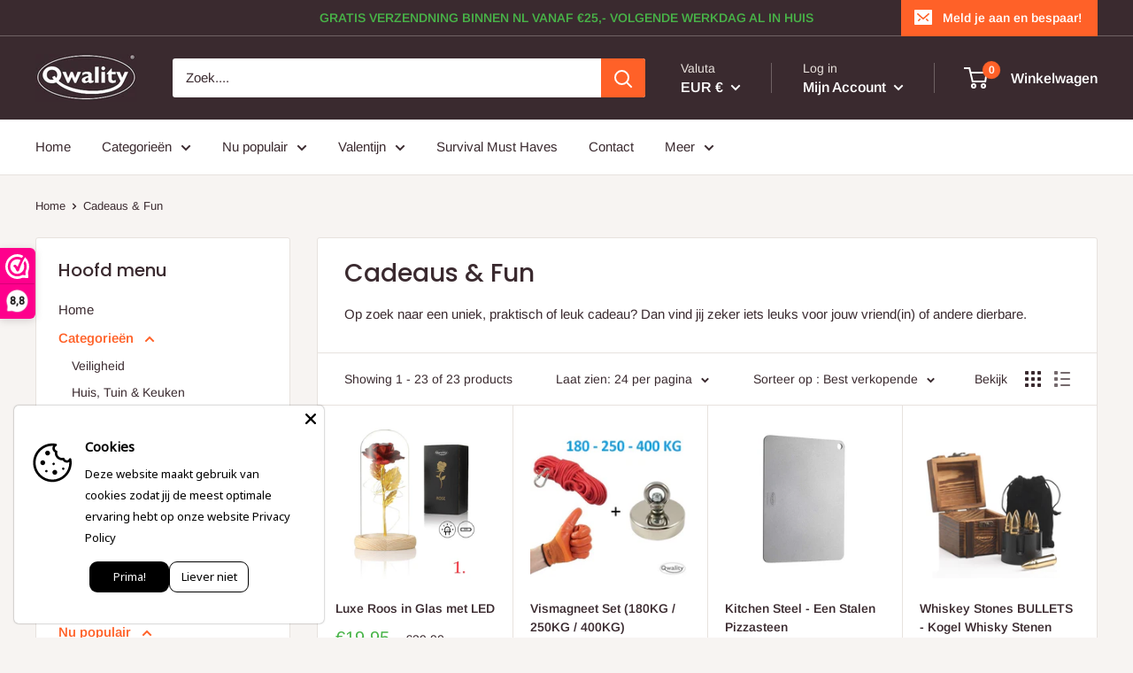

--- FILE ---
content_type: image/svg+xml
request_url: https://dashboard.webwinkelkeur.nl/banners/70/1221366/1731058755000.svg
body_size: 4427
content:
<?xml version="1.0" encoding="UTF-8"?>
<svg width="90px" height="34px" viewBox="0 0 90 34" version="1.1" xmlns="http://www.w3.org/2000/svg" xmlns:xlink="http://www.w3.org/1999/xlink">
    <!-- Generator: Sketch 58 (84663) - https://sketch.com -->
    <title>wwk_logo-90x34</title>
    <desc>Created with Sketch.</desc>
    <defs>
        <polygon id="path-1" points="0 0.0911818182 89.7863793 0.0911818182 89.7863793 33.9690909 0 33.9690909"></polygon>
    </defs>
    <g id="Page-1" stroke="none" stroke-width="1" fill="none" fill-rule="evenodd">
        <g id="Banners" transform="translate(-66.000000, -309.000000)">
            <g id="wwk_logo-90x34" transform="translate(66.000000, 309.000000)">
                <g id="Full-logo">
                    <g id="Logo-WebwinkelKeur-2019-(RGB)-OFFICIAL">
                        <path d="M44.9244828,12.0674242 L43.7162069,12.0674242 L42.5643103,8.03275758 C42.5146552,7.85657576 42.4525862,7.60312121 42.3786207,7.27084848 C42.3036207,6.93960606 42.2591379,6.70881818 42.2436207,6.579 C42.2125862,6.77733333 42.1624138,7.03284848 42.0925862,7.34709091 C42.0232759,7.66236364 41.9653448,7.89727273 41.9182759,8.05078788 L40.7937931,12.0674242 L39.5860345,12.0674242 L38.7077586,8.68030303 L37.8160345,5.30193939 L38.9498276,5.30193939 L39.9201724,9.24439394 C40.0722414,9.87751515 40.1808621,10.4359394 40.2460345,10.9201818 C40.2796552,10.6574545 40.3308621,10.3648485 40.3991379,10.0413333 C40.4668966,9.71678788 40.5289655,9.45457576 40.5848276,9.25418182 L41.6906897,5.30193939 L42.7918966,5.30193939 L43.9256897,9.27272727 C44.0337931,9.63951515 44.1486207,10.1886667 44.2696552,10.9201818 C44.3156897,10.478697 44.4274138,9.91718182 44.6037931,9.23563636 L45.5705172,5.30193939 L46.6944828,5.30193939 L44.9244828,12.0674242" id="Fill-1" fill="#1F2B2E"></path>
                        <path d="M49.7751724,7.68090909 C49.4281034,7.68090909 49.1503448,7.79012121 48.9413793,8.00957576 C48.7318966,8.22851515 48.6077586,8.54739394 48.5668966,8.96672727 L50.8996552,8.96672727 C50.8934483,8.54430303 50.7910345,8.22439394 50.592931,8.007 C50.3948276,7.78960606 50.1222414,7.68090909 49.7751724,7.68090909 Z M49.9748276,12.1596364 C49.1762069,12.1596364 48.5513793,11.9278182 48.1003448,11.4636667 C47.6498276,11.0000303 47.4243103,10.3602121 47.4243103,9.54524242 C47.4243103,8.70966667 47.6332759,8.05284848 48.0517241,7.57427273 C48.4696552,7.09621212 49.0443103,6.85666667 49.7751724,6.85666667 C50.4537931,6.85666667 50.9896552,7.06221212 51.3832759,7.47227273 C51.7763793,7.88336364 51.972931,8.44745455 51.972931,9.16609091 L51.972931,9.75387879 L48.5482759,9.75387879 C48.5637931,10.251 48.6987931,10.6322121 48.9527586,10.8990606 C49.2067241,11.1659091 49.5646552,11.2998485 50.0265517,11.2998485 C50.3296552,11.2998485 50.6125862,11.271 50.8743103,11.2138182 C51.1360345,11.1566364 51.4174138,11.0623636 51.717931,10.9294545 L51.717931,11.8134545 C51.4510345,11.9396667 51.1815517,12.0287879 50.9094828,12.0813333 C50.6363793,12.1338788 50.3255172,12.1596364 49.9748276,12.1596364 L49.9748276,12.1596364 Z" id="Fill-2" fill="#1F2B2E"></path>
                        <path d="M55.7451724,7.74530303 C55.3055172,7.74530303 54.9884483,7.87460606 54.795,8.13218182 C54.6010345,8.38975758 54.5012069,8.82093939 54.4955172,9.42572727 L54.4955172,9.49939394 C54.4955172,10.1227273 54.5943103,10.574 54.7924138,10.852697 C54.9910345,11.1324242 55.3143103,11.2720303 55.7637931,11.2720303 C56.1506897,11.2720303 56.4444828,11.1190303 56.6441379,10.8135455 C56.8437931,10.5080606 56.9436207,10.0670909 56.9436207,9.49012121 C56.9436207,8.32690909 56.5443103,7.74530303 55.7451724,7.74530303 Z M56.0286207,6.85666667 C56.67,6.85666667 57.1691379,7.089 57.5265517,7.55109091 C57.8844828,8.01421212 58.0634483,8.66330303 58.0634483,9.49939394 C58.0634483,10.3385758 57.8824138,10.9917879 57.5198276,11.4590303 C57.1577586,11.9267879 56.6539655,12.1596364 56.01,12.1596364 C55.3593103,12.1596364 54.8544828,11.927303 54.4955172,11.4616061 L54.4210345,11.4616061 L54.2208621,12.0674242 L53.4036207,12.0674242 L53.4036207,4.86715152 L54.4955172,4.86715152 L54.4955172,6.579 C54.4955172,6.70624242 54.4887931,6.89375758 54.4768966,7.14360606 C54.4644828,7.3939697 54.4551724,7.55263636 54.4484483,7.62063636 L54.4955172,7.62063636 C54.842069,7.11166667 55.3531034,6.85666667 56.0286207,6.85666667 L56.0286207,6.85666667 Z" id="Fill-3" fill="#1F2B2E"></path>
                        <path d="M63.7365517,12.0674242 L63.0718966,9.67969697 C62.9917241,9.42675758 62.8458621,8.83948485 62.6353448,7.91736364 L62.5939655,7.91736364 C62.4139655,8.74984848 62.2717241,9.34072727 62.1662069,9.68948485 L61.4834483,12.0674242 L60.2751724,12.0674242 L58.8351724,6.94990909 L59.9498276,6.94990909 L60.6046552,9.47157576 C60.7536207,10.0949091 60.8591379,10.6286061 60.9206897,11.0731818 L60.9491379,11.0731818 C60.9796552,10.8475455 61.0272414,10.5889394 61.0903448,10.2973636 C61.1544828,10.006303 61.2087931,9.78787879 61.2553448,9.64260606 L62.0358621,6.94990909 L63.2348276,6.94990909 L63.992069,9.64260606 C64.0386207,9.79406061 64.097069,10.0253636 64.1663793,10.3365152 C64.2362069,10.648697 64.277069,10.8908182 64.2894828,11.0633939 L64.3267241,11.0633939 C64.3732759,10.6842424 64.4813793,10.1536364 64.652069,9.47157576 L65.3162069,6.94990909 L66.4127586,6.94990909 L64.962931,12.0674242 L63.7365517,12.0674242" id="Fill-4" fill="#1F2B2E"></path>
                        <path d="M67.4860345,12.0674242 L68.577931,12.0674242 L68.577931,6.94990909 L67.4860345,6.94990909 L67.4860345,12.0674242 Z M67.4208621,5.5940303 C67.4208621,5.39930303 67.4746552,5.24990909 67.5812069,5.14481818 C67.6882759,5.04024242 67.8408621,4.98769697 68.0384483,4.98769697 C68.2308621,4.98769697 68.3808621,5.04024242 68.4868966,5.14481818 C68.5939655,5.24990909 68.6477586,5.39930303 68.6477586,5.5940303 C68.6477586,5.7789697 68.5939655,5.92475758 68.4868966,6.03087879 C68.3808621,6.13751515 68.2308621,6.19057576 68.0384483,6.19057576 C67.8408621,6.19057576 67.6882759,6.13751515 67.5812069,6.03087879 C67.4746552,5.92475758 67.4208621,5.7789697 67.4208621,5.5940303 L67.4208621,5.5940303 Z" id="Fill-5" fill="#1F2B2E"></path>
                        <path d="M74.85,12.0674242 L73.7539655,12.0674242 L73.7539655,8.92087879 C73.7539655,8.52627273 73.6743103,8.23160606 73.515,8.03687879 C73.3551724,7.84318182 73.1017241,7.74530303 72.7546552,7.74530303 C72.2932759,7.74530303 71.9560345,7.88130303 71.7424138,8.15278788 C71.5282759,8.42478788 71.4217241,8.87915152 71.4217241,9.51793939 L71.4217241,12.0674242 L70.3298276,12.0674242 L70.3298276,6.94990909 L71.1843103,6.94990909 L71.337931,7.62063636 L71.3932759,7.62063636 C71.5484483,7.3769697 71.7682759,7.18893939 72.0532759,7.0560303 C72.3382759,6.92363636 72.6543103,6.85666667 73.0008621,6.85666667 C74.2339655,6.85666667 74.85,7.48154545 74.85,8.73130303 L74.85,12.0674242" id="Fill-6" fill="#1F2B2E"></path>
                        <polyline id="Fill-7" fill="#1F2B2E" points="77.6146552 9.36545455 78.2327586 8.59736364 79.7844828 6.94990909 81.0434483 6.94990909 78.9760345 9.14754545 81.1737931 12.0674242 79.8915517 12.0674242 78.2415517 9.82342424 77.642069 10.3138485 77.642069 12.0674242 76.56 12.0674242 76.56 4.86715152 77.642069 4.86715152 77.642069 8.37945455 77.5867241 9.36545455 77.6146552 9.36545455"></polyline>
                        <path d="M84.2353448,7.68090909 C83.8877586,7.68090909 83.6105172,7.79012121 83.4015517,8.00957576 C83.192069,8.22851515 83.0674138,8.54739394 83.027069,8.96672727 L85.3593103,8.96672727 C85.3531034,8.54430303 85.2512069,8.22439394 85.0525862,8.007 C84.855,7.78960606 84.5818966,7.68090909 84.2353448,7.68090909 Z M84.4344828,12.1596364 C83.6358621,12.1596364 83.0110345,11.9278182 82.56,11.4636667 C82.1094828,11.0000303 81.8839655,10.3602121 81.8839655,9.54524242 C81.8839655,8.70966667 82.092931,8.05284848 82.5113793,7.57427273 C82.9298276,7.09621212 83.5039655,6.85666667 84.2353448,6.85666667 C84.9134483,6.85666667 85.4493103,7.06221212 85.842931,7.47227273 C86.2360345,7.88336364 86.4325862,8.44745455 86.4325862,9.16609091 L86.4325862,9.75387879 L83.0084483,9.75387879 C83.0239655,10.251 83.1589655,10.6322121 83.4124138,10.8990606 C83.6668966,11.1659091 84.0248276,11.2998485 84.4862069,11.2998485 C84.7893103,11.2998485 85.0722414,11.271 85.3339655,11.2138182 C85.5956897,11.1566364 85.877069,11.0623636 86.1775862,10.9294545 L86.1775862,11.8134545 C85.9112069,11.9396667 85.6412069,12.0287879 85.3691379,12.0813333 C85.0960345,12.1338788 84.7851724,12.1596364 84.4344828,12.1596364 L84.4344828,12.1596364 Z" id="Fill-8" fill="#1F2B2E"></path>
                        <polygon id="Fill-9" fill="#1F2B2E" points="87.8637931 12.0674242 88.9551724 12.0674242 88.9551724 4.86715152 87.8637931 4.86715152"></polygon>
                        <polyline id="Fill-10" fill="#1F2B2E" points="51.1417241 29.4877879 47.6751724 29.4877879 43.9034483 23.4455758 42.6134483 24.367697 42.6134483 29.4877879 39.5601724 29.4877879 39.5601724 15.1480303 42.6134483 15.1480303 42.6134483 21.7095152 43.815 20.0229091 47.7144828 15.1480303 51.1018966 15.1480303 46.0794828 21.4941818 51.1417241 29.4877879"></polyline>
                        <polyline id="Fill-11" fill="#1F2B2E" points="60.8425862 29.4877879 52.5501724 29.4877879 52.5501724 15.1480303 60.8425862 15.1480303 60.8425862 17.639303 55.602931 17.639303 55.602931 20.7879091 60.477931 20.7879091 60.477931 23.2791818 55.602931 23.2791818 55.602931 26.9764242 60.8425862 26.9764242 60.8425862 29.4877879"></polyline>
                        <path d="M75.1624138,15.1480303 L75.1624138,24.4269394 C75.1624138,25.4860909 74.9239655,26.4143939 74.4481034,27.2118485 C73.9717241,28.0098182 73.2843103,28.621303 72.3848276,29.046303 C71.4853448,29.471303 70.4213793,29.6835455 69.1939655,29.6835455 C67.3427586,29.6835455 65.9048276,29.2116667 64.8806897,28.2663636 C63.8565517,27.3215758 63.3444828,26.0285455 63.3444828,24.3872727 L63.3444828,15.1480303 L66.3874138,15.1480303 L66.3874138,23.9262121 C66.3874138,25.0317273 66.6108621,25.8420606 67.0572414,26.3587576 C67.5031034,26.8754545 68.2422414,27.1335455 69.2725862,27.1335455 C70.2703448,27.1335455 70.9944828,26.8739091 71.4444828,26.3536061 C71.8939655,25.8343333 72.1189655,25.0183333 72.1189655,23.9066364 L72.1189655,15.1480303 L75.1624138,15.1480303" id="Fill-12" fill="#1F2B2E"></path>
                        <g id="Group-16">
                            <mask id="mask-2" fill="white">
                                <use xlink:href="#path-1"></use>
                            </mask>
                            <g id="Clip-14"></g>
                            <path d="M81.3372414,21.5132424 L82.322069,21.5132424 C83.2867241,21.5132424 83.9994828,21.3530303 84.4587931,21.0331212 C84.9186207,20.712697 85.1487931,20.2088788 85.1487931,19.5221818 C85.1487931,18.842697 84.9134483,18.3589697 84.4443103,18.0704848 C83.9746552,17.7830303 83.247931,17.639303 82.2625862,17.639303 L81.3372414,17.639303 L81.3372414,21.5132424 Z M81.3372414,23.9854545 L81.3372414,29.4877879 L78.2839655,29.4877879 L78.2839655,15.1480303 L82.4793103,15.1480303 C84.4360345,15.1480303 85.8832759,15.5024545 86.8225862,16.2123333 C87.7613793,16.9211818 88.2310345,17.9988788 88.2310345,19.4438788 C88.2310345,20.2871818 87.9977586,21.0377576 87.5312069,21.6945758 C87.0651724,22.3524242 86.4056897,22.8670606 85.5522414,23.2395152 C87.7189655,26.4633333 89.1305172,28.5460909 89.7863793,29.4877879 L86.3994828,29.4877879 L82.9618966,23.9854545 L81.3372414,23.9854545 L81.3372414,23.9854545 Z" id="Fill-13" fill="#1F2B2E" mask="url(#mask-2)"></path>
                            <path d="M28.157069,4.22630303 C24.9915517,8.88945455 21.5963793,16.082 19.6975862,22.3704545 C19.4653448,23.1400909 18.5234483,23.6052727 17.7734483,23.6799697 C17.2768966,23.7314848 16.4203448,23.6186667 16.1472414,23.109697 C15.8037931,22.4642121 15.4805172,21.8094545 15.1613793,21.1505758 C15.0222414,20.8626061 14.8815517,20.5761818 14.7356897,20.2907879 L14.7124138,20.2444242 C14.6756897,20.1779697 14.6389655,20.1089394 14.6006897,20.0419697 C14.5355172,19.9255455 14.4682759,19.8070606 14.3989655,19.6916667 C14.0855172,19.1528182 13.7105172,18.6510606 13.2817241,18.1972121 L13.2124138,18.1281818 C13.17,18.0926364 13.1291379,18.0560606 13.0867241,18.0210303 C12.9806897,17.9355152 12.8741379,17.8494848 12.7624138,17.7711818 C12.5291379,17.612 12.2860345,17.4672424 12.0351724,17.3374242 C11.1501724,16.8825455 11.5251724,15.7074848 12.105,15.204697 C12.8648276,14.5442727 13.9577586,14.4242424 14.8437931,14.9048788 C15.9646552,15.476697 16.8894828,16.3936667 17.5712069,17.435303 C18.7582759,14.3129697 20.162069,11.2498788 21.7996552,8.32536364 C20.3793103,7.54954545 18.7546552,7.10033333 17.0234483,7.10033333 C11.5174138,7.10033333 7.03810345,11.5615455 7.03810345,17.0458485 C7.03810345,22.5291212 11.5174138,26.9903333 17.0234483,26.9903333 C22.5289655,26.9903333 27.0082759,22.5291212 27.0082759,17.0458485 C27.0082759,15.5544848 26.6751724,14.1403939 26.0824138,12.8695152 C26.7025862,11.6058485 27.3439655,10.3875152 27.992069,9.24078788 C29.5758621,11.4425455 30.512069,14.1362727 30.512069,17.0458485 C30.512069,19.1646667 30.0155172,21.1691212 29.1346552,22.9530909 C28.5713793,24.0070909 28.7415517,25.4237576 28.7415517,25.4237576 L28.7405172,25.4247879 C28.8615517,26.3082727 28.9189655,27.2303939 28.9458621,28.0108485 C28.9768966,28.8974242 28.2993103,28.9010303 28.0613793,28.8917576 C27.1768966,28.8587879 26.2774138,28.7372121 25.5734483,28.6192424 L25.5724138,28.6192424 C24.2912069,28.4662424 23.3560345,28.9041212 23.3560345,28.9041212 C21.4665517,29.9091818 19.3106897,30.4799697 17.0234483,30.4799697 C9.58551724,30.4799697 3.53431034,24.4537273 3.53431034,17.0458485 C3.53431034,9.6379697 9.58551724,3.61069697 17.0234483,3.61069697 C19.4084483,3.61069697 21.6491379,4.2340303 23.5955172,5.32048485 C24.2353448,4.32675758 24.9134483,3.35930303 25.6184483,2.41245455 C23.0953448,0.939121212 20.1594828,0.0911818182 17.0234483,0.0911818182 C7.62155172,0.0911818182 0,7.68193939 0,17.0453333 C0,26.4092424 7.62155172,34 17.0234483,34 C19.1953448,34 21.2710345,33.5925152 23.1801724,32.8527576 C23.1801724,32.8527576 24.9827586,32.2196364 27.0543103,32.4808182 C28.257931,32.6703939 29.8210345,32.8512121 31.4156897,32.854303 C31.4156897,32.854303 32.97,32.9552727 32.9317241,31.3165758 C32.9317241,31.3165758 32.952931,29.5975152 32.5412069,26.8914242 C32.4905172,26.5385455 32.307931,24.8895455 32.9089655,23.1297879 C32.9508621,23.0221212 32.9901724,22.9134242 33.03,22.8047273 C33.0558621,22.7387879 33.0858621,22.6754242 33.1075862,22.6069091 C33.182069,22.3750909 33.2632759,22.1819091 33.3036207,21.9964545 C33.7851724,20.4303939 34.0463793,18.7685152 34.0463793,17.0453333 C34.0463793,11.9231818 31.7627586,7.33524242 28.157069,4.22630303" id="Fill-15" fill="#E9098A" mask="url(#mask-2)"></path>
                        </g>
                        <path d="M17.0234483,3.61069697 C9.58551724,3.61069697 3.53431034,9.6379697 3.53431034,17.0458485 C3.53431034,24.4537273 9.58551724,30.4799697 17.0234483,30.4799697 C19.3106897,30.4799697 21.4665517,29.9091818 23.3560345,28.9041212 C23.3560345,28.9041212 24.2912069,28.4662424 25.5724138,28.6192424 L25.5734483,28.6192424 C26.2774138,28.7372121 27.1768966,28.8587879 28.0613793,28.8917576 C28.2993103,28.9010303 28.9768966,28.8974242 28.9458621,28.0108485 C28.9189655,27.2303939 28.8615517,26.3082727 28.7405172,25.4247879 L28.7415517,25.4237576 C28.7415517,25.4237576 28.5713793,24.0070909 29.1346552,22.9530909 C30.0155172,21.1691212 30.512069,19.1646667 30.512069,17.0458485 C30.512069,14.1362727 29.5758621,11.4425455 27.992069,9.24078788 C27.3439655,10.3875152 26.7025862,11.6058485 26.0824138,12.8695152 C26.6751724,14.1403939 27.0082759,15.5544848 27.0082759,17.0458485 C27.0082759,22.5291212 22.5289655,26.9903333 17.0234483,26.9903333 C11.5174138,26.9903333 7.03810345,22.5291212 7.03810345,17.0458485 C7.03810345,11.5615455 11.5174138,7.10033333 17.0234483,7.10033333 C18.7546552,7.10033333 20.3793103,7.54954545 21.7996552,8.32536364 C20.162069,11.2498788 18.7582759,14.3129697 17.5712069,17.435303 C16.8894828,16.3936667 15.9646552,15.476697 14.8437931,14.9048788 C13.9577586,14.4242424 12.8648276,14.5442727 12.105,15.204697 C11.5251724,15.7074848 11.1501724,16.8825455 12.0351724,17.3374242 C12.2860345,17.4672424 12.5291379,17.612 12.7624138,17.7711818 C12.8741379,17.8494848 12.9806897,17.9355152 13.0867241,18.0210303 C13.1291379,18.0560606 13.17,18.0926364 13.2124138,18.1281818 L13.2817241,18.1972121 C13.7105172,18.6510606 14.0855172,19.1528182 14.3989655,19.6916667 C14.4682759,19.8070606 14.5355172,19.9255455 14.6006897,20.0419697 C14.6389655,20.1089394 14.6756897,20.1779697 14.7124138,20.2444242 L14.7356897,20.2907879 C14.8815517,20.5761818 15.0222414,20.8626061 15.1613793,21.1505758 C15.4805172,21.8094545 15.8037931,22.4642121 16.1472414,23.109697 C16.4203448,23.6186667 17.2768966,23.7314848 17.7734483,23.6799697 C18.5234483,23.6052727 19.4653448,23.1400909 19.6975862,22.3704545 C21.5963793,16.082 24.9915517,8.88945455 28.157069,4.22630303 C27.3703448,3.54784848 26.5215517,2.9399697 25.6184483,2.41245455 C24.9134483,3.35930303 24.2353448,4.32675758 23.5955172,5.32048485 C21.6491379,4.2340303 19.4084483,3.61069697 17.0234483,3.61069697" id="Fill-17" fill="#FFFFFF"></path>
                    </g>
                </g>
            </g>
        </g>
    </g>
</svg>